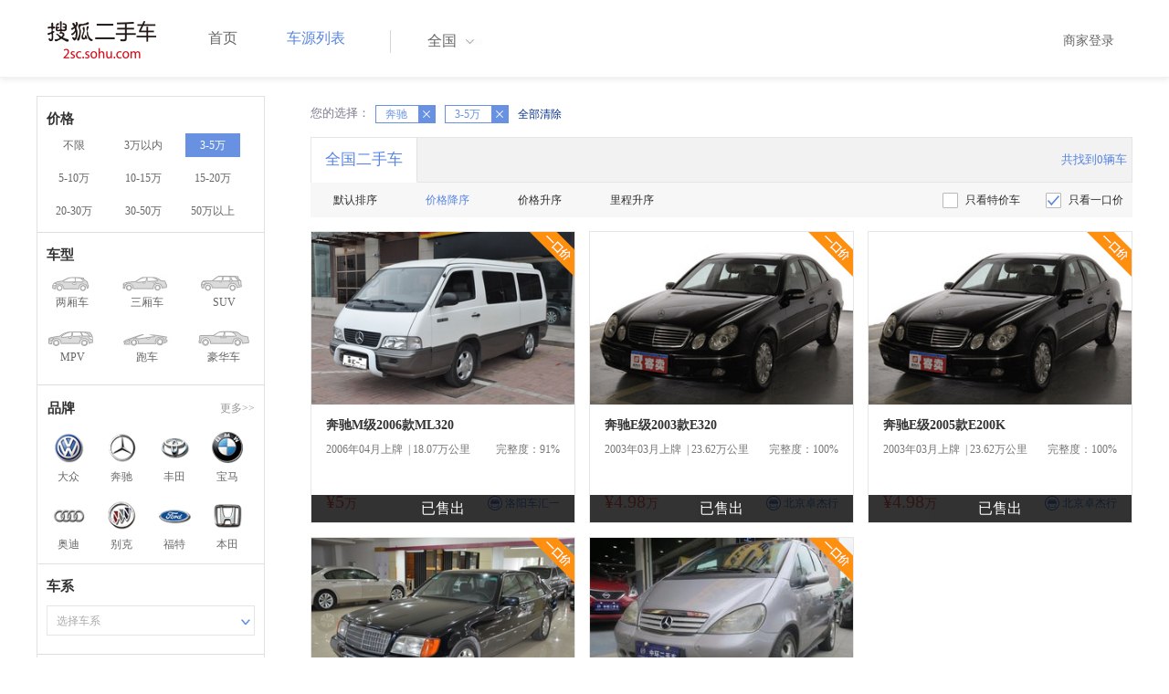

--- FILE ---
content_type: text/html;charset=UTF-8
request_url: http://2sc.sohu.com/brand_145/a0b2c0d0e0f0g0h1j0k0m0n1/
body_size: 38091
content:
<!DOCTYPE html PUBLIC "-//W3C//DTD XHTML 1.0 Transitional//EN"
        "http://www.w3.org/TR/xhtml1/DTD/xhtml1-transitional.dtd">
<html lang="zh">
<head>
    <meta http-equiv="Content-Type" content="text/html; charset=UTF-8">
    <meta charset="UTF-8">
    <meta http-equiv="X-UA-Compatible" content="IE=edge">
    <meta name="viewport" content="width=device-width, initial-scale=1">
    <title>【二手车报价|二手车价格】_搜狐二手车,诚信有保障!</title>
    <meta name="keywords" content="二手车价格,二手车报价,搜狐二手车"/>
    <meta name="description" content="搜狐二手车报价频道是中国最具人气和影响力的门户二手车报价网站,为您提供最专业的二手车报价,二手车价格信息。想了解二手车行情,就上搜狐二手车！"/>
    <link rel="shortcut icon" type="image/x-icon" href="/favicon.ico">
    <link rel="stylesheet" type="text/css"
          href="//m3.auto.itc.cn/car/theme/2sc/20150302/style/buycar/buycar-boots201505250947.css"/>
    <link rel="stylesheet" type="text/css"
          href="//m3.auto.itc.cn/car/theme/2sc/20150302/style/buycar/new-list20240104.css">
    <script type="text/javascript" src="//m3.auto.itc.cn/car/theme/2sc/20150302/js/jquery-1.11.2.js"></script>
    <script type="text/javascript">

</script>
</head>
<body class="body">
<!-- 导航栏 -->
<link rel="stylesheet" type="text/css" href="//m3.auto.itc.cn/car/theme/2sc/20150302/style/header170418.css"/>
<style>
    /**add 2015.7.14**/
    html,
    body {
        font-family: 'Microsoft YaHei', Tahoma, Verdana;
    }

    .yy_subwrap .lk2 {
        right: 160px;
    }

    .yy_subwrap {
        margin-top: 40px;
    }

    /**add 2015.7.14**/
</style>
<script>
    var pp = '-1';
    var ccc = '';
    var cityCode = '';
    var referid = '';
</script>

<!-- 导航栏 -->
<div class="navbar-wrapper">
    <div class="container">
        <nav class="navbar navbar-inverse navbar-static-top" role="navigation">
            <div class="container">
                <div class="navbar-header">
                    <h1 class="navbar-brand"><a href="/"><img
                                    src="//m3.auto.itc.cn/car/theme/2sc/20150302/images/logo.png" alt="搜狐二手车"></a></h1>
                </div>
                <div id="navbar">
                    <ul class="nav navbar-nav" role="menu">
                        <li >
                            <a href="/">首页</a>
                        </li>
                        <li class="active">
                            <a href="/buycar/">车源列表</a>
                        </li>
                    </ul>
                    <div class="city">
                        <div id="city-box" class="clearfix">
                            <span id="J_city_show" class="J_city">全国</span><i class="J_city"></i>
                        </div>
                        <div id="city-select-box" class="city-open">
                            <div class="city-wrap clearfix">
                                <div class="area-box" id="areabox">
                                    <div class="hot-city">

                                    </div>
                                    <div class="area-city">

                                    </div>
                                    <div style="display:none;" class="city-box"></div>
                                </div>
                            </div>
                        </div>
                    </div>
                    <div class="userview">
                        <div class="user">
                            <p>&nbsp;&nbsp;

                                <a href="https://2sc.sohu.com/ctb/" target="_blank">商家登录</a></p>
                        </div>

                    </div>
                </div>
            </div>

        </nav>
    </div>
</div>
<!--页面主体部分开始-->
<div id="listContain" class="wrap clearfix">
    <div id="list_wrap" class="wrap clearfix">
        <div class="navContainer">
            <div class="list_nav_contain">
                <div class="list_nav clearfix" style="">
                    <!-- 价格选择开始-->
                    <div class="list_nav_wrap nav_price toggle-nav" click_type="sale-prices">
                        <h1 class="list_nav_title ">
                            <label>价格</label>
                        </h1>

                        <div class="price-sc clearfix lab_block">
                            <a class="price-range "
                               href="/brand_145/a0b0c0d0e0f0g0h1j0k0m0n1/" title="不限">不限</a>
                            <a class="price-range "
                               href="/brand_145/a0b1c0d0e0f0g0h1j0k0m0n1/" title="3万以内">3万以内</a>
                            <a class="price-range cur"
                               href="/brand_145/a0b2c0d0e0f0g0h1j0k0m0n1/" title="3-5万">3-5万</a>
                            <a class="price-range "
                               href="/brand_145/a0b3c0d0e0f0g0h1j0k0m0n1/" title="5-10万">5-10万</a>
                            <a class="price-range "
                               href="/brand_145/a0b4c0d0e0f0g0h1j0k0m0n1/" title="10-15万">10-15万</a>
                            <a class="price-range "
                               href="/brand_145/a0b5c0d0e0f0g0h1j0k0m0n1/" title="15-20万">15-20万</a>
                            <a class="price-range "
                               href="/brand_145/a0b8c0d0e0f0g0h1j0k0m0n1/" title="20-30万">20-30万</a>
                            <a class="price-range "
                               href="/brand_145/a0b9c0d0e0f0g0h1j0k0m0n1/" title="30-50万">30-50万</a>
                            <a class="price-range "
                               href="/brand_145/a0b7c0d0e0f0g0h1j0k0m0n1/" title="50万以上">50万以上</a>
                        </div>
                    </div>
                    <!--价格选择结束-->
                    <!--级别选择开始-->
                    <div class="list_nav_wrap nav_type toggle-nav nav-model" click_type="sale-models">
                        <h1 class="list_nav_title">
                            <label>车型</label>
                        </h1>
                        <style type="text/css">
                            .car-modal-name.cur {
                                color: red;
                            }
                        </style>
                        <ul class="clearfix">
                            <li>
                                <a class="" href="/brand_145/a1b2c0d0e0f0g0h1j0k0m0n1/">
                                    <div class="car-modal-img model-threebox"></div>
                                    <span class="car-modal-name ">两厢车</span>
                                </a>
                            </li>
                            <li>
                                <a class="" href="/brand_145/a2b2c0d0e0f0g0h1j0k0m0n1/">
                                    <div class="car-modal-img model-doublebox"></div>
                                    <span class="car-modal-name ">三厢车</span>
                                </a>
                            </li>

                            <li>
                                <a class="" href="/brand_145/a8b2c0d0e0f0g0h1j0k0m0n1/">
                                    <div class="car-modal-img model-mpv" style=""></div>
                                    <span class="car-modal-name ">SUV</span>
                                </a>
                            </li>
                            <li>
                                <a class="" href="/brand_145/a7b2c0d0e0f0g0h1j0k0m0n1/">
                                    <div class="car-modal-img model-suv"></div>
                                    <span class="car-modal-name ">MPV</span>
                                </a>
                            </li>

                            <li>
                                <a class="" href="/brand_145/a13b2c0d0e0f0g0h1j0k0m0n1/">
                                    <div class="car-modal-img model-sportscar"></div>
                                    <span class="car-modal-name ">跑车</span>
                                </a>
                            </li>

                            <li>
                                <a class="" href="/brand_145/a6b2c0d0e0f0g0h1j0k0m0n1/">
                                    <div class="car-modal-img model-luxurycar"></div>
                                    <span class="car-modal-name ">豪华车</span>
                                </a>
                            </li>
                        </ul>
                    </div>
                    <!--级别选择结束-->

                    <!--品牌选择开始-->
                    <div class="list_nav_wrap nav_brand" id="brand-select">
                        <h1 class="list_nav_title clearfix">
                            <label>品牌</label>
                            <a id="brand_more_button" class="nav_list_more" href="javascript:void(0);" style="">更多&gt;&gt;</a>
                        </h1>
                        <ul id="brand-recomment" class="clearfix findall" click_type="sale-brands">
                            <li><a href="/brand_197/a0b2c0d0e0f0g0h1j0k0m0n1/"><img width="35px"
                                                           height="35px"
                                                           src="//m3.auto.itc.cn/car/theme/2sc/20150302/images/Volkswagen.png"
                                                           title="大众"/></a>大众
                            </li>
                            <li><a href="/brand_145/a0b2c0d0e0f0g0h1j0k0m0n1/"><img width="35px"
                                                           height="35px"
                                                           src="//m3.auto.itc.cn/car/theme/2sc/20150302/images/Mercedes1.png"
                                                           title="奔驰"/></a>奔驰
                            </li>
                            <li><a href="/brand_199/a0b2c0d0e0f0g0h1j0k0m0n1/"><img width="35px"
                                                           height="35px"
                                                           src="//m3.auto.itc.cn/car/theme/2sc/20150302/images/Toyota.png"
                                                           title="丰田"/></a>丰田
                            </li>
                            <li><a href="/brand_201/a0b2c0d0e0f0g0h1j0k0m0n1/"><img width="35px"
                                                           height="35px"
                                                           src="//m3.auto.itc.cn/car/theme/2sc/20150302/images/bmw.png"
                                                           title="宝马"/></a>宝马
                            </li>
                            <li><a href="/brand_191/a0b2c0d0e0f0g0h1j0k0m0n1/"><img width="35px"
                                                           height="35px"
                                                           src="//m3.auto.itc.cn/car/theme/2sc/20150302/images/Audi.png"
                                                           title="奥迪"/></a>奥迪
                            </li>
                            <li><a href="/brand_170/a0b2c0d0e0f0g0h1j0k0m0n1/"><img width="35px"
                                                           height="35px"
                                                           src="//m3.auto.itc.cn/car/theme/2sc/20150302/images/Buick.png"
                                                           title="别克"/></a>别克
                            </li>
                            <li><a href="/brand_184/a0b2c0d0e0f0g0h1j0k0m0n1/"><img width="35px"
                                                           height="35px"
                                                           src="//m3.auto.itc.cn/car/theme/2sc/20150302/images/Ford.png"
                                                           title="福特"/></a>福特
                            </li>
                            <li><a href="/brand_214/a0b2c0d0e0f0g0h1j0k0m0n1/"><img width="35px"
                                                           height="35px"
                                                           src="//m3.auto.itc.cn/car/theme/2sc/20150302/images/Honda.png"
                                                           title="本田"/></a>本田
                            </li>

                        </ul>

                        <!--品牌选择结束-->
                        <div id="brand_more" class="brand-more-div" style="display:none;">
                            <dl class="brand-list" style="display:list-item;list-style:none;" id="brand_more_list">
                            </dl>
                        </div>
                    </div>

                    <!--车系选择开始-->
                        <div id="model-select" class="list_nav_wrap nav_dis toggle-nav" click_type="sale-mileages">
                            <h1 class="list_nav_title">
                                <label>车系</label>
                            </h1>

                            <div style="margin-bottom:5px;" id="hostModelSelected"></div>
                            <div class="sc-option" id="model_option">
                                <div class="sc-option-hd" click_type="list-nav-distance">
                                    <div class="sc-option-content">选择车系</div>
                                </div>
                                <ul style="top: 25px;" class="sc-option-list" id="model_option_list">
                                </ul>
                            </div>
                        </div>


                    <!--里程选择开始-->
                    <div class="list_nav_wrap nav_dis toggle-nav">
                        <h1 class="list_nav_title"><label>里程</label></h1>

                        <div class="sc-option" id="mileage_option">
                            <div class="sc-option-hd">
                                <div class="sc-option-content">
                                                请选择里程数
                                </div>
                            </div>
                            <ul style="top: 25px;" class="sc-option-list" id="mileage_option_list">
                                <li>
                                    <a href="/brand_145/a0b2c0d0e0f0g0h1j0k0m0n1/"> 不限 </a>
                                </li>
                                <li>
                                    <a href="/brand_145/a0b2c1d0e0f0g0h1j0k0m0n1/"> 1万公里以内 </a>
                                </li>
                                <li>
                                    <a href="/brand_145/a0b2c2d0e0f0g0h1j0k0m0n1/"> 1-3万公里 </a>
                                </li>
                                <li>
                                    <a href="/brand_145/a0b2c3d0e0f0g0h1j0k0m0n1/"> 3-6万公里 </a>
                                </li>
                                <li>
                                    <a href="/brand_145/a0b2c4d0e0f0g0h1j0k0m0n1/"> 6-10万公里 </a>
                                </li>
                                <li>
                                    <a href="/brand_145/a0b2c5d0e0f0g0h1j0k0m0n1/"> 10万公里以上 </a>
                                </li>
                            </ul>
                        </div>
                    </div>
                    <!--里程选择结束-->

                    <!--车龄选择开始-->
                    <div class="list_nav_wrap nav_dis toggle-nav" click_type="sale-mileages"
                         style="display: block;"
                    >
                        <h1 class="list_nav_title">
                            <label>车龄</label>
                        </h1>

                        <div class="lab_block">
                            <a href="/brand_145/a0b2c0d0e0f0g0h1j0k0m0n1/"
                               class="cur">不限</a>
                            <a href="/brand_145/a0b2c0d1e0f0g0h1j0k0m0n1/"
                               > 1年以内 </a>
                            <a href="/brand_145/a0b2c0d2e0f0g0h1j0k0m0n1/"
                               > 1-3年 </a>
                            <a href="/brand_145/a0b2c0d3e0f0g0h1j0k0m0n1/"
                               > 3-5年 </a>
                            <a href="/brand_145/a0b2c0d4e0f0g0h1j0k0m0n1/"
                               > 5-8年 </a>
                            <a href="/brand_145/a0b2c0d5e0f0g0h1j0k0m0n1/"
                               > 8年以上</a>
                        </div>
                    </div>
                    <!--车龄选择结束-->
                    <!--排量 选择开始-->
                    <div class="list_nav_wrap nav_dis toggle-nav"
                         style="display: none;"
                         style="display: block;"
                    >
                        <h1 class="list_nav_title">
                            <label>排量</label>
                        </h1>

                        <div class="lab_block">
                            <a href="/brand_145/a0b2c0d0e0f0g0h1j0k0m0n1/"
                               class="cur"> 不限 </a>
                            <a href="/brand_145/a0b2c0d0e1f0g0h1j0k0m0n1/"
                               >1.0以下</a>
                            <a href="/brand_145/a0b2c0d0e2f0g0h1j0k0m0n1/"
                               >1.0-1.6L</a>
                            <a href="/brand_145/a0b2c0d0e3f0g0h1j0k0m0n1/"
                               >1.6-2.0L</a>
                            <a href="/brand_145/a0b2c0d0e4f0g0h1j0k0m0n1/"
                               >2.0-2.6L</a>
                            <a href="/brand_145/a0b2c0d0e5f0g0h1j0k0m0n1/"
                               >2.6L以上</a></div>
                    </div>
                    <!--排量选择结束-->
                    <!-- 选择开始-->
                    <div class="list_nav_wrap nav_dis toggle-nav"
                         style="display: none;"
                         style="display: block;"
                    >
                        <h1 class="list_nav_title">
                            <label>变速箱</label>
                        </h1>

                        <div class="lab_block">
                            <a href="/brand_145/a0b2c0d0e0f0g0h1j0k0m0n1/"
                               class="cur"> 不限 </a>
                            <a href="/brand_145/a0b2c0d0e0f1g0h1j0k0m0n1/"
                               >自动</a>
                            <a href="/brand_145/a0b2c0d0e0f2g0h1j0k0m0n1/"
                               >手动</a>
                        </div>
                    </div>
                    <!--选择结束-->
                    <a href="javascript:void(0)" class="nav_close">高级筛选</a>
                </div>
            </div>
        </div>

        <!--车源显示主体部分开始-->
        <div class="list_main" click_type="sale-list">

            <!--已选择关键词开始-->
            <div class="car-nav select-center-filter" style="border:0px;background-color:white; margin-top:10px;">
                <dl class="item-filter filter-selected">
                    <dt class="filter-name" style="font-weight:normal;color:#7b7b8f;font-size:13px;">
                        您的选择：&nbsp;&nbsp;
                    </dt>
                    <dd class="filter-items">
                        <div>
                            <!-- 选择条件展示开始-->
                            <span id="searchSelected">
                              <!--地区城市选择-->
                              <!--品牌、车型选择-->
                                    <span class="link-remove">奔驰
                                        <a href="/buycar/a0b2c0d0e0f0g0h1j0k0m0n1/">
                                            <i class="remove">X</i></a>
                                    </span>
                                <!--车型选择-->


                                <!-- 价格选择 -->
                                    <span class="link-remove">
                                        3-5万
                                        <a href="/brand_145/a0b0c0d0e0f0g0h1j0k0m0n1/"><i
                                                    class="remove">X</i></a></span>

                                <!--使用年限选择-->

                                <!--里程选择-->
                                <!--排量选择-->

                                <!--变速箱选择-->

              </span> <a href="/buycar/"><span>全部清除</span></a>
                            <!-- 选择条件展示结束-->
                        </div>
                    </dd>
                </dl>
            </div>
            <!--已选择关键词结束-->

            <div class="car-nav box">
                <div class="hd">
                    <a class="menuOn" href="/buycar/">全国二手车</a>
                    <div class="totalCarsNum">
                        <span>共找到0辆车</span>
                    </div>
                </div>

                <div class="sort-filter-div">
                    <div class="r">
                        <a href="/brand_145/a0b2c0d0e0f0g0h1j0k0m0n2/">
                            只看特价车</a>
                        <a class="ceked" href="/brand_145/a0b2c0d0e0f0g0h1j0k0m0n0/">
                            只看一口价</a>
                    </div>
                    <a class="sort-filter" href="/brand_145/a0b2c0d0e0f0g0h0j0k0m0n1/"> <span
                                class="soft-filter-title ">默认排序</span> </a>
                    <a class="sort-filter" href="/brand_145/a0b2c0d0e0f0g0h1j0k0m0n1/"> <span
                                class="soft-filter-title current">价格降序</span> </a>
                    <a class="sort-filter" href="/brand_145/a0b2c0d0e0f0g0h2j0k0m0n1/"> <span
                                class="soft-filter-title ">价格升序</span> </a>
                    <a class="sort-filter" href="/brand_145/a0b2c0d0e0f0g0h4j0k0m0n1/"> <span
                                class="soft-filter-title ">里程升序</span> </a>
                </div>

                <div class="card-box clearfix car-wrap ">
                    <div class="carShow">
                        <!--list main begin-->
                                <div class="carsItem carItem">
                                        <span class="price_one">一口价</span>
                                        <em class="sc_fctxt">已售出</em>
                                    <a class="carImg" target="_blank" href="/buycar/carinfo_sohu_716813.shtml">
                                        <img width="325px" height="215px" title="奔驰M级2006款ML320"
                                             src="//590233ee4fbb3.cdn.sohucs.com/auto/1-auto5321274-3960249091401090193000_z320x210"
                                             style="display: inline;">
                                    </a>
                                    <a class="car-link" target="_blank" href="/buycar/carinfo_sohu_716813.shtml">
                                        奔驰M级2006款ML320
                                    </a>

                                    <div class="car-info">
                                        <p><span class="r">完整度：91%</span>
                                            2006年04月上牌
                                            &nbsp;|&nbsp;18.07万公里
                                        </p>
                                    </div>

                                    <div class="Carprice">
                                        <span class="rmb-symbol"><em>&yen;5</em>万</span>
                                        <span class="car-info-dealer">

                            <span class="info-item-type">商</span> 洛阳车汇一

                </span>
                                    </div>

                                </div>
                                <div class="carsItem carItem">
                                        <span class="price_one">一口价</span>
                                        <em class="sc_fctxt">已售出</em>
                                    <a class="carImg" target="_blank" href="/buycar/carinfo_sohu_1874826.shtml">
                                        <img width="325px" height="215px" title="奔驰E级2003款E320"
                                             src="//590233ee4fbb3.cdn.sohucs.com/auto/1-auto192280614173516971449298924930_z320x210"
                                             style="display: inline;">
                                    </a>
                                    <a class="car-link" target="_blank" href="/buycar/carinfo_sohu_1874826.shtml">
                                        奔驰E级2003款E320
                                    </a>

                                    <div class="car-info">
                                        <p><span class="r">完整度：100%</span>
                                            2003年03月上牌
                                            &nbsp;|&nbsp;23.62万公里
                                        </p>
                                    </div>

                                    <div class="Carprice">
                                        <span class="rmb-symbol"><em>&yen;4.98</em>万</span>
                                        <span class="car-info-dealer">

                            <span class="info-item-type">商</span> 北京卓杰行

                </span>
                                    </div>

                                </div>
                                <div class="carsItem carItem">
                                        <span class="price_one">一口价</span>
                                        <em class="sc_fctxt">已售出</em>
                                    <a class="carImg" target="_blank" href="/buycar/carinfo_sohu_1881058.shtml">
                                        <img width="325px" height="215px" title="奔驰E级2005款E200K"
                                             src="//590233ee4fbb3.cdn.sohucs.com/auto/1-auto765413714173516971449646462457_z320x210"
                                             style="display: inline;">
                                    </a>
                                    <a class="car-link" target="_blank" href="/buycar/carinfo_sohu_1881058.shtml">
                                        奔驰E级2005款E200K
                                    </a>

                                    <div class="car-info">
                                        <p><span class="r">完整度：100%</span>
                                            2003年03月上牌
                                            &nbsp;|&nbsp;23.62万公里
                                        </p>
                                    </div>

                                    <div class="Carprice">
                                        <span class="rmb-symbol"><em>&yen;4.98</em>万</span>
                                        <span class="car-info-dealer">

                            <span class="info-item-type">商</span> 北京卓杰行

                </span>
                                    </div>

                                </div>
                                <div class="carsItem carItem">
                                        <span class="price_one">一口价</span>
                                        <em class="sc_fctxt">已售出</em>
                                    <a class="carImg" target="_blank" href="/buycar/carinfo_sohu_1440796.shtml">
                                        <img width="325px" height="215px" title="奔驰S级2001款S320"
                                             src="//590233ee4fbb3.cdn.sohucs.com/auto/1-auto9069887-19235041021425868301047_z320x210"
                                             style="display: inline;">
                                    </a>
                                    <a class="car-link" target="_blank" href="/buycar/carinfo_sohu_1440796.shtml">
                                        奔驰S级2001款S320
                                    </a>

                                    <div class="car-info">
                                        <p><span class="r">完整度：100%</span>
                                            1995年08月上牌
                                            &nbsp;|&nbsp;19.6万公里
                                        </p>
                                    </div>

                                    <div class="Carprice">
                                        <span class="rmb-symbol"><em>&yen;4.5</em>万</span>
                                        <span class="car-info-dealer">

                            <span class="info-item-type">商</span> 上海鸿泰二手车

                </span>
                                    </div>

                                </div>
                                <div class="carsItem carItem">
                                        <span class="price_one">一口价</span>
                                        <em class="sc_fctxt">已售出</em>
                                    <a class="carImg" target="_blank" href="/buycar/carinfo_sohu_1235484.shtml">
                                        <img width="325px" height="215px" title="奔驰A级2001款A 160"
                                             src="//590233ee4fbb3.cdn.sohucs.com/auto/1-autodddd019966fb44a8bffe180750992596_z320x210"
                                             style="display: inline;">
                                    </a>
                                    <a class="car-link" target="_blank" href="/buycar/carinfo_sohu_1235484.shtml">
                                        奔驰A级2001款A 160
                                    </a>

                                    <div class="car-info">
                                        <p><span class="r">完整度：100%</span>
                                            2001年01月上牌
                                            &nbsp;|&nbsp;5.8万公里
                                        </p>
                                    </div>

                                    <div class="Carprice">
                                        <span class="rmb-symbol"><em>&yen;4.5</em>万</span>
                                        <span class="car-info-dealer">

                            <span class="info-item-type">商</span> 深圳车达人汽车

                </span>
                                    </div>

                                </div>

                        <!--list main end-->
                    </div>

                    <!--分页开始-->
                    <div class="list-pager" style="clear:both;">
                            <div class="nodatetip"><p>抱歉根据您的搜索条件没有搜索到车源，您可以放宽您的条件重新搜索。</div>
                    </div>
                </div>
            </div>
        </div>
    </div>

<link rel="stylesheet" type="text/css" href="//m3.auto.itc.cn/car/theme/2sc/20150302/style/foot.css"/>
<div class="footer">


    <div class="container">
        <div class="linktitle"><span>友情链接</span></div>

        <div class="links">
            <ul class="link">
                <li><a href="http://auto.sohu.com/" target=_blank>搜狐汽车</a></li>
                <li><a href="http://www.niuche.com/" target="_blank">牛车网</a></li>
                <li><a href="http://www.vin114.net/" target=_blank>力洋VIN识别</a></li>
                <li><a href="http://www.jxedt.com/" target="_blank">驾校一点通</a></li>

            </ul>
            <ul class="link">
                <li><a href="http://www.qc188.com/" target=_blank>汽车江湖网</a></li>
                <li><a href="http://www.zyue.com/" target=_blank>众悦学车网</a></li>
                <li><a href="http://www.auto18.com/" target=_blank>中国汽车交易网</a></li>
                <li><a href="http://beijing.liebiao.com/ershouche/" target="_blank">列表网</a></li>
            </ul>
            <ul class="link">

                <li><a href="http://www.gaibar.com/" target="_blank">改吧汽车改装网</a></li>
                <li><a href="http://www.carjob.com.cn/" target=_blank>汽车人才网</a></li>
                <li><a href="http://www.ddc.net.cn/" target=_blank>电动汽车</a></li>
                <li><a href="http://www.cnpickups.com/" target=_blank>皮卡网</a></li>

            </ul>
            <ul class="link">
                <li><a href="http://www.kuparts.com/" target="_blank">酷配网</a></li>
                <li><a href="http://www.ocar.tv/" target="_blank">改装网</a></li>
                <li><a href="http://www.ln2car.com/" target=_blank>辽宁二手车网</a></li>
                <li><a href="http://auto.poco.cn/" target=_blank>POCO汽车网</a></li>
            </ul>
            <ul class="link">

                <li><a href="http://www.che300.com/" target="_blank">车300</a></li>
                <li><a href="http://www.16888.com/" target=_blank>车主之家</a></li>
                <li><a href="http://www.12365auto.com/" target=_blank>车质网</a></li>
                <li><a href="http://www.evtimes.cn/" target=_blank>电动车时代网</a></li>

            </ul>
            <ul class="link">

                <li><a href="http://2sc.sohu.com/sell/" target="_blank">我要卖车</a></li>
                <li><a href="http://www.chexun.com/" target=_blank>车讯网</a></li>
                <li><a href="http://www.chevip.com/" target=_blank>车唯网</a></li>
                <li><a href="http://www.zuzuche.com/" target=_blank>租车</a></li>

            </ul>
            <ul class="link">
                <li><a href="http://www.jingzhengu.com/" target="_blank">精真估</a></li>
                <li><a href="http://www.weizhang.cn/" target=_blank>驾驶证扣分查询</a></li>
                <li><a href="http://www.mycar168.com/" target=_blank>汽车大世界</a></li>


            </ul>
        </div>

    </div>



</div>
<div class="footer">
    <div class="container"><hr style="border-top: 1px solid #646464; width: 1200px;">

        <div class="foot-wrapper">

                <div class="relation"><span>合作伙伴</span></div>
                <a href="http://www.cada.cn/" target="_blank"><img src="//m3.auto.itc.cn/car/theme/2sc/20150302/images/xiehui_logo.png" alt="中国汽车流通协会"></a>
                <a href="http://xing.cada.cn/" target="_blank"><img src="http://i0.itc.cn/20180111/36fe_ae87bb0a_d32e_1be0_f2fd_5acb77bacc6b_1.jpg" alt="行认证"></a>
                <a href="http://www.cadcc.com.cn/" target="_blank"><img src="http://i0.itc.cn/20180110/36fe_dff4cf38_ad51_9d10_1544_85f3db4adb17_1.jpg" alt="全国工商联"></a>
        </div>


    </div>
</div>

<div id="footer">
    <hr style="border-top: 1px solid #646464; width: 1200px; margin-top: 0px;">
    <div class="usedCar-footer">
        <a href="//pinyin.sogou.com/" target="_blank" rel="nofollow">搜狗输入法</a>
        - <a href="//pay.sohu.com/" target="_blank" rel="nofollow">支付中心</a>
        - <a href="//hr.sohu.com" target="_blank" rel="nofollow">搜狐招聘</a>
        - <a href="//ad.sohu.com/" target="_blank" rel="nofollow">广告服务</a>
        - <a href="//corp.sohu.com/s2006/contactus/" target="_blank" rel="nofollow">联系方式</a>
        - <a href="//m.sohu.com/xchannel/TURBd01EQXdNekky" target="_blank" rel="nofollow">保护隐私权</a>
        - <a href="//investors.sohu.com/" target="_blank" rel="nofollow">About SOHU</a>
        - <a href="//corp.sohu.com/indexcn.shtml" target="_blank" rel="nofollow">公司介绍</a>
        <br>Copyright <span class="fontArial">©</span>
        <script>
            document.write((new Date()).getFullYear())
        </script> Sohu.com Inc. All Rights Reserved. 搜狐公司
        <span class="unline"><a href="http://corp.sohu.com/s2007/copyright/" target="_blank" rel="nofollow">版权所有</a></span>
        <br>搜狐不良信息举报邮箱：<a href="mailto:jubao@contact.sohu.com">jubaosohu@sohu-inc.com</a>
    </div>
</div>
<div style="display:none;">
    <script type="text/javascript">
        function logout(){
            document.location.href="//passport.sohu.com/sso/logout_js.jsp?s="+(new Date()).getTime() + "&ru="+document.location.href;
        }
    </script>
    <script src="//js.sohu.com/pv.js"></script>
</div>
    <script>
        var _provinceId = '';
        var _cprovince = '';
        var _ccity = '';
        var _ccityEN = '';
        var type = '0';
        var _brandId = '145';
        var _modelId = '';
        var mileage = '0';
        var price = '2';
        var pailiang = '0';
        var foldIndex = 4;
        var purl_province = "";
        var purl_city = "";
        var _provinceUrl = "";
        var _cityUrl = "/buycar/";
    </script>
    <script type="text/javascript" src="//m3.auto.itc.cn/car/theme/2sc/wap2015/js/pro_city1228_2.js"></script>
    <script type="text/javascript" src="//m3.auto.itc.cn/car/theme/2sc/20150302/js/jquery-ui.min.js"></script>
    <script type="text/javascript" src="//s.auto.itc.cn/pc-db/static/js/auto170117.js"></script>
    <script type="text/javascript" src="//s.auto.itc.cn/pc-db/static/js/base_new_v2.js"></script>
    <script type="text/javascript"
            src="//s.auto.itc.cn/pc-db/static/js/buycar/buy_car_v2.js"></script>
</body>

</html>
